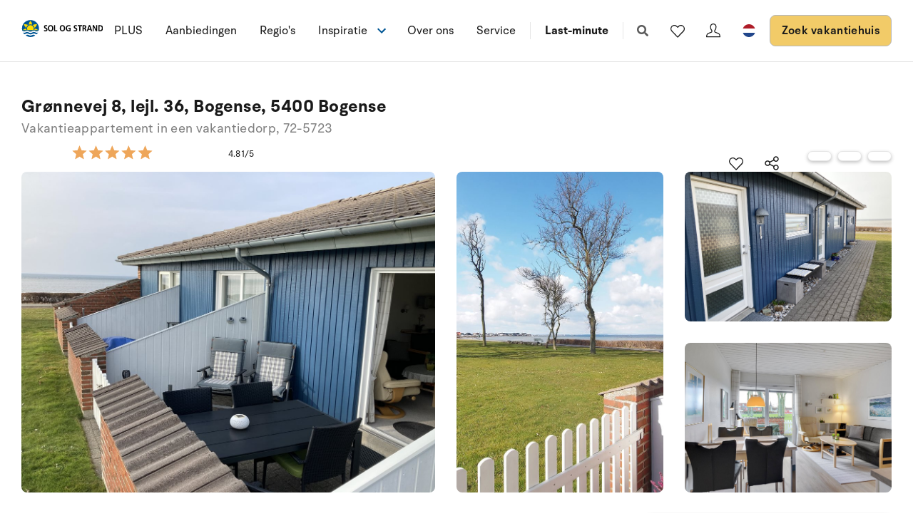

--- FILE ---
content_type: text/plain; charset=utf-8
request_url: https://www.sologstrand.nl/api/sos/authentication/access-token
body_size: 901
content:
eyJhbGciOiJSUzI1NiIsImtpZCI6IjI5QTY0OTBBRjU0MTM2Q0I2QkVDNUM3OTEzQkZGQzhGQ0Q0NjFDN0VSUzI1NiIsInR5cCI6ImF0K2p3dCIsIng1dCI6IkthWkpDdlZCTnN0cjdGeDVFN184ajgxR0hINCJ9.[base64].[base64]

--- FILE ---
content_type: text/plain; charset=utf-8
request_url: https://www.sologstrand.nl/api/sos/authentication/access-token
body_size: 922
content:
eyJhbGciOiJSUzI1NiIsImtpZCI6IjI5QTY0OTBBRjU0MTM2Q0I2QkVDNUM3OTEzQkZGQzhGQ0Q0NjFDN0VSUzI1NiIsInR5cCI6ImF0K2p3dCIsIng1dCI6IkthWkpDdlZCTnN0cjdGeDVFN184ajgxR0hINCJ9.[base64].[base64]

--- FILE ---
content_type: image/svg+xml
request_url: https://www.sologstrand.nl/dist/assets/icon-flag-nl-BAAl8dja.svg
body_size: 445
content:
<svg width="24" height="24" viewBox="0 0 24 24" fill="none" xmlns="http://www.w3.org/2000/svg">
<mask id="mask0" mask-type="alpha" maskUnits="userSpaceOnUse" x="3" y="3" width="18" height="18">
<path d="M12 21C16.9706 21 21 16.9706 21 12C21 7.02944 16.9706 3 12 3C7.02944 3 3 7.02944 3 12C3 16.9706 7.02944 21 12 21Z" fill="white"/>
</mask>
<g mask="url(#mask0)">
<path d="M24 3H0V20.9227H24V3Z" fill="white"/>
<path d="M24 15.027H0V21H24V15.027Z" fill="#21468B"/>
<path fill-rule="evenodd" clip-rule="evenodd" d="M0 3H24V8.97656H0V3Z" fill="#AE1C28"/>
</g>
</svg>
